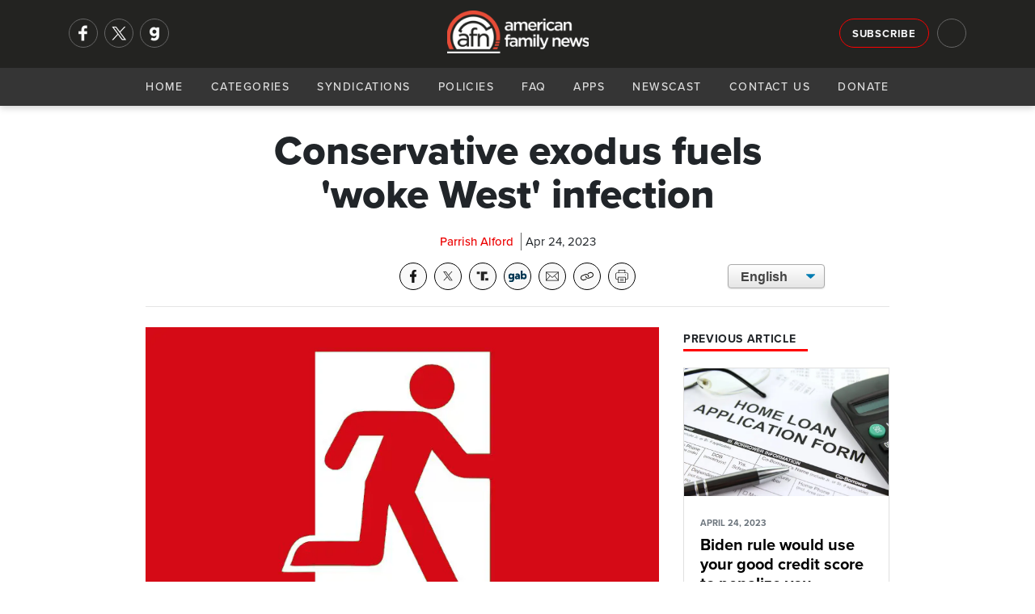

--- FILE ---
content_type: text/html; charset=utf-8
request_url: https://afn.net/culture/2023/04/24/conservative-exodus-fuels-woke-west-infection/
body_size: 13055
content:
<!DOCTYPE html>
<html lang="en">
<head>
    <meta charset="utf-8">
    <meta name="viewport" content="width=device-width, initial-scale=1">
    
        <title>AFN - Conservative exodus fuels &#x27;woke West&#x27; infection</title>
<meta name="description" content="In a time where Americans are sharply divided on several social fronts, the political climate in Colorado seems to be turning the state into Leftist Disneyland.">
<meta property="og:title" content='Conservative exodus fuels &#x27;woke West&#x27; infection' />
<meta property="og:description" content="In a time where Americans are sharply divided on several social fronts, the political climate in Colorado seems to be turning the state into Leftist Disneyland." />
    <meta property="og:image:width" content="1200" />
    <meta property="og:image:height" content="630" />
	<meta property="og:image" content="https://afn.net/media/2aifiiea/red_exit_sign.jpg?width=1200&height=630&bgcolor=white" />
    <meta name="twitter:image" content="https://afn.net/media/2aifiiea/red_exit_sign.jpg?width=1200&height=600&bgcolor=white">


<meta property="og:type" content="website" />
	<meta property="og:site_name" content="AFN" />
	<meta name="twitter:site" content="@AFN_Network">


<meta name="twitter:card" content="summary_large_image">
<meta name="twitter:title" content="Conservative exodus fuels &#x27;woke West&#x27; infection">
<meta name="twitter:description" content="In a time where Americans are sharply divided on several social fronts, the political climate in Colorado seems to be turning the state into Leftist Disneyland.">
 
    <meta name="keywords" content="American Family News, AFN, OneNewsNow, Parrish Alford, Jeff Hunt, Centennial Institute, Colorado Christian University, gender-transition surgery, wokeness, Colorado, Transgender Tourism, Gov. Jared Polis">
    <link rel="icon" type="image/png" sizes="16x16" href="/media/ilam4ner/generic16x16.png">
    <link rel="icon" type="image/png" sizes="32x32" href="/media/zyvfkhec/generic32x32.png">
    <link rel="icon" type="image/png" sizes="128x128" href="/media/mnmdoz3y/generic128x128.png">
    <link rel="icon" type="image/png" sizes="152x152" href="/media/sktla2lj/generic152x152.png">
    <link rel="icon" type="image/png" sizes="167x167" href="/media/ygwcupn4/generic167x167.png">
    <link rel="icon" type="image/png" sizes="180x180" href="/media/14vpbs4w/generic180x180.png">
    <link rel="icon" type="image/png" sizes="192x192" href="/media/ip3dmjgy/generic192x192.png">
    <link rel="apple-touch-icon-precomposed" sizes=" 144x144" href="/media/3t0p355e/generic144x144.png">
    <link rel="apple-touch-icon-precomposed" sizes=" 114x114" href="/media/uy2hdmty/ios114x114.png">
    <link rel="apple-touch-icon-precomposed" sizes=" 72x72" href="/media/i4vduapj/generic72x72.png">
    <link rel="apple-touch-icon-precomposed" sizes=" 57x57" href="/media/3iniwhit/ios57x57.png">
    <link rel="apple-touch-icon" sizes="60x60" href="/media/swyhbahs/ios60x60.png">
    <link rel="apple-touch-icon" sizes="72x72" href="/media/i4vduapj/generic72x72.png">
    <link rel="apple-touch-icon" sizes="76x76" href="/media/ijpdya4x/ios76x76.png">
    <link rel="apple-touch-icon" sizes="114x114" href="/media/uy2hdmty/ios114x114.png">
    <link rel="apple-touch-icon" sizes="120x120" href="/media/02klnncy/generic120x120.png">
    <link rel="apple-touch-icon" sizes="150x150" href="/media/3vjfnu1a/ios150x150.png">
    <link rel="apple-touch-icon" sizes="180x180" href="/media/mhmhumln/ios180x180.png">
    <link rel="shortcut icon" type="image/png" href="/media/3yucnpro/android64x64.png">
    <link rel="icon" type="image/png" sizes="96x96" href="media/zthitvwl/android96x96.png">
    <!--<link rel="preconnect" href="//use.typekit.net" crossorigin>-->
    <link rel="preconnect" crossorigin href="//code.ionicframework.com">
    
    <link rel="preload stylesheet" as="style" type="text/css" crossorigin="anonymous" href="/css/bootstrap.min.css" />
    <link rel="preload stylesheet" as="style" type="text/css" crossorigin="anonymous" href="https://code.ionicframework.com/ionicons/2.0.1/css/ionicons.min.css" />
    <!-- <link rel="preload stylesheet" href="https://use.typekit.net/ffy2hoi.css" as="style" type="text/css" crossorigin="anonymous"/> -->
    <noscript>
        <link rel="preload stylesheet" href="/css/bootstrap.min.css">/
        <link rel="stylesheet" href="https://code.ionicframework.com/ionicons/2.0.1/css/ionicons.min.css" />
        <link rel="stylesheet" href="https://use.typekit.net/ffy2hoi.css" />
        <link ref="stylesheet" href="/css/category-page.css" />
    </noscript>
    <link rel="stylesheet" href="/css/site-directory.css" />
    <link rel="stylesheet" href="/css/base.min.css" />
    <style>
        .m-message {
			background-color: darkorange;
			padding: 15px 0px;
			width: 100%;
			float: left;
		}

		.m-message p {
			font-size: 1.05rem !important;
			line-height: 1.2rem !important;
			margin: 0px;
			text-align: center;
			color: #FFF;
			font-weight: 700;
			text-shadow: 1px 1px 1px #666;
		}
    </style>
    
     
    <meta property="og:url" content="https://afn.net//culture/2023/04/24/conservative-exodus-fuels-woke-west-infection/">
    <meta property="og:url" content="">
    <link rel="preconnect" crossorigin href="//cdn.jsdelivr.net">
    <link rel="preconnect" crossorigin href="//fonts.googleapis.com">
    <link rel="stylesheet" href="/css/article.min.css" />
    <link rel="stylesheet" href="/css/afa-socials.min.css" />
    <link rel="stylesheet" href="/css/translate.min.css" />
    <link rel="stylesheet" media="print" href="/css/print.css" />
    <style>
        .article-content p img{
            margin: 15px;
            width: 100%;
            max-width: 250px;
            height: auto;
        }
        #article .perspectives-author .media img{
            width:110px;
        }
    </style>

    
    <script async src="https://www.googletagmanager.com/gtag/js?id=G-5DJBKXBLM2"></script>
    <script>
      window.dataLayer = window.dataLayer || [];
      function gtag(){dataLayer.push(arguments);}
      gtag('js', new Date());
      gtag('config', 'G-5DJBKXBLM2');
      gtag('config', 'AW-563923830'); // Maize requested 03/07/23
    </script>
</head>
<body>
    <div id="mob-navi">
        <div id="close-mob-navi" class="ion-android-close"></div>
        <ul id="mob-navi-content">
            <li><a href="/">Home</a></li>
            <li class="has-drop" onclick="dropDown(this)">
                <a href="#">Categories <span class="icon ion-chevron-down"></span></a>
                <ul class="cat-list">
        <li><a href="/ap/">AP</a></li>
        <li><a href="/business/">Business</a></li>
        <li><a href="/church/">Church</a></li>
        <li><a href="/culture/">Culture</a></li>
        <li><a href="/education/">Education</a></li>
        <li><a href="/israel-middle-east/">Israel-Middle East</a></li>
        <li><a href="/legal-courts/">Legal-Courts</a></li>
        <li><a href="/media/">Media</a></li>
        <li><a href="/medical-health/">Medical &amp; Health</a></li>
        <li><a href="/missions/">Missions</a></li>
        <li><a href="/national-security/">National Security</a></li>
        <li><a href="/persecution/">Persecution</a></li>
        <li><a href="/politics-govt/">Politics-Govt</a></li>
        <li><a href="/pro-life/">Pro-Life</a></li>
        <li><a href="/science-tech/">Science &amp; Tech</a></li>
        <li><a href="/sports/">Sports</a></li>
        <li><a href="/opinions/">Opinions</a></li>
</ul>
            </li>
            <li><a href="/general/syndication/">Syndications</a></li>
            <li><a href="/general/policies/">Policies</a></li>
            <li><a href="/general/faq/">FAQ</a></li>
            <li><a href="/general/app/">Apps</a></li>
            <li><a href="/podcasts">Newscast</a></li>
            <li><a href="/general/contact/">Contact Us</a></li>
            <li><a href="/general/donate/">Donate</a></li>
        </ul>
        <ul class="mobi-nav-socials" id="mob-navi-socials">
            <a href="https://www.facebook.com/americanfamilynewsonline" rel="noopener" target="_blank" class="nav-social" title="Facebook"><img srcset="/media/ftmoinr5/facebook-no-background.png?width=68 2x, /media/ftmoinr5/facebook-no-background.png?width=34 1x" src="/media/ftmoinr5/facebook-no-background.png?width=34" title="Facebook" width="34" height="34"/></a>
            <a href="https://twitter.com/AFN_Network" rel="noopener" target="_blank" class="nav-social" title="Twitter"><img srcset="/media/u33hcurw/x.png?width=68 2x, /media/u33hcurw/x.png?width=34 1x" src="/media/u33hcurw/x.png?width=34" title="Twitter" width="34" height="34"/></a>
            <a href="https://gab.com/AmericanFamilyNews" rel="noopener" class="nav-social" target="_blank" title="Gab"><img srcset="/media/jrkmkfll/gab-no-background.png?width=68 2x, /media/jrkmkfll/gab-no-background.png?width=34 1x" src="/media/jrkmkfll/gab-no-background.png?width=34" title="Gab" width="34" height="34"/></a>
            <!-- <a href="https://parler.com/#/user/AmericanFamilyNews" rel="noopener" class="nav-social" target="_blank" title="Parler"><img srcset="/media/dacj4j0c/parler-no-background.png?width=68 2x, /media/dacj4j0c/parler-no-background.png?width=34 1x" src="/media/dacj4j0c/parler-no-background.png?width=34" title="Parler" width="34" height="34"/></a> -->
        </ul>
    </div>
    <div class="nav-bar" id="navi">
        <div class="nav-bar-search" id="navi-search">
            <div class="container">
                <div class="row">
                    <div class="col-lg-12">
                        <div class="search-icon ion-android-search"></div>
                        <input type="text" class="form-control" id="search-input" placeholder="Search AFN..." />
                        <div class="close-search ion-android-close" onclick="toggleSearch()"></div>
                    </div>
                </div>
            </div>
        </div>
        <div class="toggle-search ion-android-search" id="mobSearchButton" onclick="toggleSearch()"></div>
        <div class="header-bar">
            <div class="container">
                <div class="row">
                    <div class="col-lg-3 left-menu">
                        <div class="nav-socials" id="nav-socials">
                            <a href="https://www.facebook.com/americanfamilynewsonline" rel="noopener" target="_blank" class="nav-social" title="Facebook"><img srcset="/media/ftmoinr5/facebook-no-background.png?width=68 2x, /media/ftmoinr5/facebook-no-background.png?width=34 1x" src="/media/ftmoinr5/facebook-no-background.png?width=34" title="Facebook" width="34" height="34"/></a>
                            <a href="https://twitter.com/AFN_Network" rel="noopener" target="_blank" class="nav-social" title="Twitter"><img srcset="/media/u33hcurw/x.png?width=68 2x, /media/u33hcurw/x.png?width=34 1x" src="/media/u33hcurw/x.png?width=34" title="Twitter" width="34" height="34"/></a>
                            <a href="https://gab.com/AmericanFamilyNews" rel="noopener" class="nav-social" target="_blank" title="Gab"><img srcset="/media/jrkmkfll/gab-no-background.png?width=68 2x, /media/jrkmkfll/gab-no-background.png?width=34 1x" src="/media/jrkmkfll/gab-no-background.png?width=34" title="Gab" width="34" height="34"/></a>
                            <!-- <a href="https://parler.com/#/user/AmericanFamilyNews" rel="noopener" class="nav-social" target="_blank" title="Parler"><img srcset="/media/dacj4j0c/parler-no-background.png?width=68 2x, /media/dacj4j0c/parler-no-background.png?width=34 1x" src="/media/dacj4j0c/parler-no-background.png?width=34" title="Parler" width="34" height="34"/></a> -->
                        </div>
                    </div>
                    <div class="col-lg-6">
                        <a href="/" class="logo" style="53px!important;">
                            <picture>
                                <source srcset="/media/zj0nap2v/afn-logo-light-wide.png?width=214&format=webp, /media/zj0nap2v/afn-logo-light-wide.png?width=428&format=webp 2x" type="image/webp">
                                <source srcset="/media/zj0nap2v/afn-logo-light-wide.png?width=214, /media/zj0nap2v/afn-logo-light-wide.png?width=428 2x" type="image/png"> 
                                <img src="/media/zj0nap2v/afn-logo-light-wide.png?width=214" alt="AFN Logo" with="100" style="width: 175px!important; margin-top: 5px;"/>
                            </picture>
                        </a>
                    </div>
                    <div class="col-lg-3 right-menu">
                        <a href="/general/signup/" class="btn btn-outline-light sign-up">Subscribe</a>
                        <div class="toggle-search ion-android-search" id="searchButton" onclick="toggleSearch()"></div>
                    </div>
                </div>
            </div>
        </div>
        <div class="navigation">
            <a href="/" class="logo">
                <picture>
                    <source srcset="/media/zj0nap2v/afn-logo-light-wide.png?width=145&format=webp, /media/zj0nap2v/afn-logo-light-wide.png?width=290&format=webp 2x" type="image/webp">
                    <source srcset="/media/zj0nap2v/afn-logo-light-wide.png?width=145, /media/zj0nap2v/afn-logo-light-wide.png?width=290 2x" type="image/png"> 
                    <img src="/media/zj0nap2v/afn-logo-light-wide.png?width=145" alt="AFN Logo"/>
                </picture>
            </a>
            <div id="navButton">
                <span class="ion-navicon"></span>
            </div>
            <ul id="nav-content">
                <li><a href="/">Home</a></li>
                <li class="has-drop" onclick="dropDown(this)">
                    <a href="#">Categories <span class="icon ion-chevron-down"></span></a>
                    <ul class="cat-list">
        <li><a href="/ap/">AP</a></li>
        <li><a href="/business/">Business</a></li>
        <li><a href="/church/">Church</a></li>
        <li><a href="/culture/">Culture</a></li>
        <li><a href="/education/">Education</a></li>
        <li><a href="/israel-middle-east/">Israel-Middle East</a></li>
        <li><a href="/legal-courts/">Legal-Courts</a></li>
        <li><a href="/media/">Media</a></li>
        <li><a href="/medical-health/">Medical &amp; Health</a></li>
        <li><a href="/missions/">Missions</a></li>
        <li><a href="/national-security/">National Security</a></li>
        <li><a href="/persecution/">Persecution</a></li>
        <li><a href="/politics-govt/">Politics-Govt</a></li>
        <li><a href="/pro-life/">Pro-Life</a></li>
        <li><a href="/science-tech/">Science &amp; Tech</a></li>
        <li><a href="/sports/">Sports</a></li>
        <li><a href="/opinions/">Opinions</a></li>
</ul>
                </li>
                <li><a href="/general/syndication/">Syndications</a></li>
                <li><a href="/general/policies/">Policies</a></li>
                <li><a href="/general/faq/">FAQ</a></li>
                <li><a href="/general/app/">Apps</a></li>
                <li><a href="/podcasts">Newscast</a></li>
                <li><a href="/general/contact/">Contact Us</a></li>
                <li><a href="/general/donate/">Donate</a></li>
            </ul>
        </div>
    </div>
    <shim></shim>
    
<section id="article-header">
    <div class="scroll-percent-wrap">
        <div class="scroll-percent" id="scroll-percent"></div>
    </div>
    <div class="container">
        <div class="row">
            <div class="col-lg-7 offset-lg-1">
                <div id="article-header-bar">
                    <div class="article-header-bar-title">
                        Conservative exodus fuels &#x27;woke West&#x27; infection
                    </div>
                </div>
            </div>
            <div class="col-lg-3">
                <!-- sharing tools -->
                <div class="afa-socials-wrap"></div>
            </div>
            <div class="col-lg-1"></div>
        </div>
    </div>
</section>
<section id="article">
    <div class="container">
        <div class="row">
            <div class="col-lg-8 offset-lg-2">
                <h1>Conservative exodus fuels &#x27;woke West&#x27; infection</h1>
                <div class="article-meta">
                    <span class="meta-item author">Parrish Alford</span> 
                    <div class="meta-item date">Apr 24, 2023</div>
                </div>
                <link rel="stylesheet" href="/css/afa-socials-v2.css" />
<div id="afa-socials-v2" data-mode="dark" data-print="show" data-align="" data-width="auto" style="float: left; width: 100%; margin-bottom: 20px;"></div>
<script src="/scripts/afa-socials-v2.js"></script>
                <div class="translate">
                    <select onchange="doGTranslate(this);" class="select-css">
                        <option class="notranslate" value="en|en" selected>English</option>
                        <option class="notranslate" value="en|es">Spanish</option>
                    </select>
                    <div id="google_translate_element2"></div>
                    <script type="text/javascript">
                        function googleTranslateElementInit2() { new google.translate.TranslateElement({ pageLanguage: 'en', autoDisplay: false }, 'google_translate_element2'); }
                    </script>
                    <script async type="text/javascript" src="https://translate.google.com/translate_a/element.js?cb=googleTranslateElementInit2"></script>
                    <script type="text/javascript">
                        eval(function (p, a, c, k, e, r) { e = function (c) { return (c < a ? '' : e(parseInt(c / a))) + ((c = c % a) > 35 ? String.fromCharCode(c + 29) : c.toString(36)) }; if (!''.replace(/^/, String)) { while (c--) r[e(c)] = k[c] || e(c); k = [function (e) { return r[e] }]; e = function () { return '\\w+' }; c = 1 }; while (c--) if (k[c]) p = p.replace(new RegExp('\\b' + e(c) + '\\b', 'g'), k[c]); return p }('6 7(a,b){n{4(2.9){3 c=2.9("o");c.p(b,f,f);a.q(c)}g{3 c=2.r();a.s(\'t\'+b,c)}}u(e){}}6 h(a){4(a.8)a=a.8;4(a==\'\')v;3 b=a.w(\'|\')[1];3 c;3 d=2.x(\'y\');z(3 i=0;i<d.5;i++)4(d[i].A==\'B-C-D\')c=d[i];4(2.j(\'k\')==E||2.j(\'k\').l.5==0||c.5==0||c.l.5==0){F(6(){h(a)},G)}g{c.8=b;7(c,\'m\');7(c,\'m\')}}', 43, 43, '||document|var|if|length|function|GTranslateFireEvent|value|createEvent||||||true|else|doGTranslate||getElementById|google_translate_element2|innerHTML|change|try|HTMLEvents|initEvent|dispatchEvent|createEventObject|fireEvent|on|catch|return|split|getElementsByTagName|select|for|className|goog|te|combo|null|setTimeout|500'.split('|'), 0, {}))
                     </script>
                </div>
            </div>
            <div class="container">
                <div class="row">
                <div class="col-lg-10 offset-lg-1">
                    <hr>
                </div>
                <div class="col-lg-1"></div>
                <div class="col-lg-7 offset-lg-1" id="story-col">
                        <div class="article-image-wrap">
                            <picture>
                                <source srcset="/media/2aifiiea/red_exit_sign.jpg?width=800&amp;height=500&amp;v=1d976af97bfe3f0&format=webp" type="image/webp">
                                <source srcset="/media/2aifiiea/red_exit_sign.jpg?width=800&amp;height=500&amp;v=1d976af97bfe3f0&format=png" type="image/png">
                                <img class="article-image" src="/media/2aifiiea/red_exit_sign.jpg?width=800&amp;height=500&amp;v=1d976af97bfe3f0" alt="Conservative exodus fuels &#x27;woke West&#x27; infection" loading="eager" style="width:100%;aspect-ratio:16/10;" />
                            </picture>
                        </div>
                    <div class="blurb">
                        <p>
                            In a time where Americans are sharply divided on several social fronts, the political climate in Colorado seems to be turning the state into Leftist Disneyland.
                        </p>
                    </div>
                    <div class="article-content">
                        <p>It's not an accident, says Jeff Hunt, the vice president of public policy and the director of <a rel="noopener" href="https://centennial.ccu.edu/" target="_blank">Centennial Institute</a>* at Colorado Christian University. He points to three bills signed by Colorado Democratic Gov. Jared Polis last week, among which is one that has been dubbed "Transgender Tourism."</p>
<p>Some states that have outlawed abortion and gender-transition medical procedures for minors have also sought legislation that would make it illegal for their citizens to travel to other states to get things done.</p>
<p>Now Colorado becomes their <a rel="noopener" href="https://www.denverpost.com/2023/04/14/colorado-abortion-gender-care-protections-expanded/" target="_blank">beacon on a hill</a>, the first state to legally protect teen transgender treatment. The bill signed into law by Polis prevents the state from recognizing or engaging in any criminal prosecutions or lawsuits for anyone who receives, provides or assists in abortions and gender-affirming care.</p>
<h3>How the West was won</h3>
<p>Western states have for years been viewed as liberal-leaning, but Hunt is alarmed at a Republican national leadership that he says has conceded the land in and beyond the Rockies – and he can tell you exactly how the West was won.</p>


    <div style="" class="mugContainer ImageFloatRight ImageBorderNo">
        <picture>
            <source srcset="/media/5nmfchcj/jeff-hunt.jpg?width=85&amp;height=125&amp;v=1dc70cbc0bd3690&format=webp, /media/5nmfchcj/jeff-hunt.jpg?width=85&amp;height=125&amp;v=1dc70cbc0bd3690&format=webp x2" type="image/webp">
            <source srcset="/media/5nmfchcj/jeff-hunt.jpg?width=170&amp;height=250&amp;v=1dc70cbc0bd3690&format=png, /media/5nmfchcj/jeff-hunt.jpg?width=170&amp;height=250&amp;v=1dc70cbc0bd3690&format=png x2" type="image/png">
            <img src="/media/5nmfchcj/jeff-hunt.jpg?width=85&amp;height=125&amp;v=1dc70cbc0bd3690&format=png" alt="Hunt, Jeff (Centennial Institute CCU)">
        </picture>
        <span>Hunt</span>
    </div>

<p>"We were settled generally by people who were leaving from the East. They wanted to be free of government restrictions. They wanted freedom in their lives. The Left, comes in and says, 'Well, we're not going to arrest you for having any pot in your pockets; and by the way, we'll let you kind of live the life you want to live.' That seems very appealing to the natural kind of tendencies of the West," Hunt said.</p>
<p>Hunt hopes The Western Conservative Summit, hosted by The Centennial Institute in June, can begin to turn the Tide. Since 2010 the Summit has brought the nation's top conservative leaders to Denver where more than a hundred speakers and exhibitors address thousands of attendees. The goal is to inspire, educate and activate grassroots conservatives to be difference-makers in their communities.</p>
<p>The lack of a strong core of Bible-believing residents complicates matters in the West, Hunt said.</p>
<p>"We don't typically have high church adherence out here, with the exception of Utah. So, the base, the foundation of a strong biblical worldview was never really established in the Western United States, and as a result, the Left has really jumped on that and used it to their advantage," Hunt said.</p>
<p>Consequently, he isn't surprised that Republicans lost not only California, Oregon and Washington but also Arizona, Nevada, Colorado and New Mexico in Donald Trump's bid for reelection in 2020.</p>
<p>Hunt also points out the Republican National Committee hasn't held its convention in the West since Bob Dole won the nomination in San Diego in 1996.</p>
<p>"The LA Times is now calling this the New West. One-third of all the electoral votes that Joe Biden needed to win came from the Western United States, and it's getting bluer and bluer and bluer," Hunt said.</p>
<h3>Not only Transgender Tourism</h3>
<p><img style="float: right;" src="/media/hswpojb0/transgenderism.png?width=500&amp;height=312.5" alt="" width="500" height="312.5">In addition to Transgender Tourism there are two other Colorado bills to note.</p>
<p>One requires insurance companies to cover reproductive health care, including the full cost of abortions and sterilizations and treatment for sexually transmitted diseases. A second prohibits the use of "deceptive advertising" by pro-life centers known as crisis pregnancy centers and temporarily designates offering so-called abortion reversal medication as "unprofessional conduct."</p>
<p>Hunt suggests the nation hasn't been so divided since Civil War days when Americans had passionate opinions on slavery and state's rights.</p>
<p>"We haven't seen this type of division in morality and worldview in this country since the 1860s where you have states that are going one direction, states going the other direction, people moving to states so that they can embrace that type of policy in worldview."</p>
<p>Hunt says left-leaning policy intentionally antagonizes Christians. He calls it "vitriolic hatred of the Christian worldview."</p>
<p>State government's efforts to become a transgender Disney World are making Colorado even less conservative.</p>
<p>"We've had so many conservatives from Colorado head to Florida, Texas and Wyoming. I don't blame them. It's crazy. We're about to have a massive tax increase on our property value here. All of that is coming together," Hunt said.</p>
<p>That <a rel="noopener" href="https://www.denverpost.com/2023/03/04/colorado-property-taxes-increases-inflation-burden/" target="_blank">property tax increase</a> is fueled in part by increased home values in many Colorado communities.</p>
<p><img style="float: left;" src="/media/eqad0r40/ap22195510171239.jpg?width=500&amp;height=333.49609375" alt="" width="500" height="333.49609375">While conservatives move out, liberals move in. Hunt says Polis's policies are showing themselves in a number of disturbing ways.</p>
<p>"Leftists in red states are moving to Colorado, so the state's getting bluer and bluer and bluer, and the policies are getting crazier and crazier and crazier. And the sad thing is there's so much suffering right now in the state of Colorado. We have so much crime, so much homelessness, so many drug overdoses, youth suicide," Hunt said.</p>
<p>In the past three years, teen suicide in Colorado has risen from 12.9 to 20.4 deaths per 100,000 adolescents ages 15-19. That 58% increase gives Colorado the nation's highest rate of increase in teen suicides in seven years, according to <a rel="noopener" href="https://www.cpr.org/2019/09/17/the-rate-of-teen-suicide-in-colorado-increased-by-58-percent-in-3-years-making-it-the-cause-of-1-in-5-adolescent-deaths/" target="_blank">Colorado Public Radio.</a></p>
<p>"We're like one of the highest in the country among youth suicide, and yet their solution is to take parents out of the equation, create this kind of tourism industry for abortion," Hunt said.</p>
<p>"We used to be known for like John Denver and Red Rocks and Aspen, and skiing and hiking. Now we're known for our drugs, our abortions, and our transgender surgeries. What is going on with this state? And they're so broken right now, but that's the reality on the ground, and it's getting tougher and tougher for Christians in places like Colorado."</p>
<h3>Abortions on the increase</h3>
<p><img style="float: right;" src="/media/g2vdh3lg/teen-girl-abortion-office-1.jpg?width=500&amp;height=312.5" alt="" width="500" height="312.5">Research shows abortions in America declined by 6% in the months following the Supreme Court's decision to overturn <em>Roe v. Wade</em> last summer. The numbers were compiled from roughly 80% of all abortion providers and considers April 2022 to August 2022.</p>
<p>The <em>Dobbs v. Jackson's Women's Health Organization</em> decision was announced on June 24.</p>
<p>Some Red states, anticipating a ruling by the High Court, had laws restricting abortions set to go into effect immediately. But abortion didn't decline everywhere.</p>
<p>Colorado saw a 33% increase in legal abortions. That was the third-highest increase following North Carolina and Kansas.</p>
<p>"So, the West is falling. It's becoming a solid blue block – and I am desperately trying to get national conservative leaders to recognize this, spend time here, invest here," Hunt concluded.</p>
<p>"The Democratic National Convention was at Mile High Stadium, Denver, Colorado in 2008. We now don't have a single Republican elected state official, period, in the state of Colorado anymore, with near super-majorities in both the House and the Senate. The Left invested in the West and they're reaping all the benefits of it."</p>
                        
                            <hr/>
<p><em>* The Centennial Institute, based in the Denver suburb of Lakewood, aims to enhance public understanding of key issues relating to faith, family and freedom through research, seminars and conferences and analysis of public policy.</em></p>
<p><em>Editor's note: Jeff Hunt made his comments Friday on <a rel="noopener" href="https://afr.net/podcasts/jenna-ellis-in-the-morning/" target="_blank">American Family Radio</a>.</em></p>                        <div id="disqus_thread"></div>
                        <script>
                            var disqus_config = function () {
                                this.page.url = "https://afn.net" + "/culture/2023/04/24/conservative-exodus-fuels-woke-west-infection/";
                                this.page.identifier = 28422;
                            };
                            (function() { // DON'T EDIT BELOW THIS LINE
                                var d = document, s = d.createElement('script');
                                s.src = 'https://afn-net.disqus.com/embed.js';
                                s.setAttribute('data-timestamp', +new Date());
                                (d.head || d.body).appendChild(s);
                            })();
                        </script>
                        <noscript>Please enable JavaScript to view the <a href="https://disqus.com/?ref_noscript">comments powered by Disqus.</a></noscript>
                    </div>
                </div>
                <div class="col-lg-3" id="right-col">
                        <h4 class="section-heading poll">
                            <span>Previous Article</span>
                        </h4>
                        <a class="card previous" href="/culture/2023/04/24/biden-rule-would-use-your-good-credit-score-to-penalize-you/">
                            <picture>
                                <source srcset="/media/qcffjjsl/home-loan-application.jpg?width=800&amp;height=500&amp;v=1d97698db7191a0&format=webp" type="image/webp">
                                <source srcset="/media/qcffjjsl/home-loan-application.jpg?width=800&amp;height=500&amp;v=1d97698db7191a0&format=png" type="image/png"> 
                                <img class="card-img-top" src="/media/qcffjjsl/home-loan-application.jpg" alt="Biden rule would use your good credit score to penalize you" loading="eager" />
                            </picture>
                            <div class="card-body">
                                <p class="card-text meta"><small class="text-muted date">APRIL 24, 2023</small></p>
                                <h5 class="card-title shaved-card-title" style="">Biden rule would use your good credit score to penalize you</h5>
                                <p class="card-text shaved-card-p">Under a new Biden administration rule set to take effect on May 1, homebuyers with good credit will be forced to pay more for their mortgages &#x2026; to subsidize loans to higher-risk borrowers.</p>
                            </div>
                        </a>
                    


<h4 class="section-heading poll">
    <span>Daily Poll <icon class="ion-stats-bars"><!--<img src="/media/v0gkv5lg/poll.png" alt="Daily Poll" width="16" height="16"/>--></span>
</h4>
<div class="card poll card-img-overlay">
    <picture>
        <source srcset="/media/bzgb1llr/9-7-dept-of-justice.jpg?width=300&amp;height=188&amp;v=1db00f4bc9f2c50&format=webp" type="image/webp">
        <source srcset="/media/bzgb1llr/9-7-dept-of-justice.jpg?width=300&amp;height=188&amp;v=1db00f4bc9f2c50&format=png" type="image/png">
        <img class="card-img-top" src="/media/bzgb1llr/9-7-dept-of-justice.jpg?width=300&amp;height=188&amp;v=1db00f4bc9f2c50" loading="lazy" alt="DOJ vows to press charges after anti-ICE protesters invade Minnesota church " loading="eager" />
    </picture>
    <div class="card-body">
        <a href="/ap/legal/doj-vows-to-press-charges-after-anti-ice-protesters-invade-minnesota-church/">
            <h5 class="card-title">How should the Department of Justice respond after ICE protesters disrupted a church service in St. Paul?</h5>
        </a>
    </div>
    <div class="shadow"></div>
    <a class="btn btn-danger btn-sm btn-block" onclick="openPollModal()">Cast Your Vote</a>
</div>
<div class="modal" id="poll-modal" tabindex="-1" role="dialog" aria-labelledby="new-modal" aria-hidden="true" data-backdrop="static">
    <div class="modal-dialog modal-lg" role="document">
        <div class="modal-content">
            <div class="modal-header">
                <h5 class="modal-title" id="exampleModalLongTitle">AFN Daily Poll</h5>
                <button type="button" class="close" data-dismiss="modal" aria-label="Close">
                    <span aria-hidden="true">&times;</span>
                </button>
            </div>
            <div class="modal-body content">
                <h5>
                    How should the Department of Justice respond after ICE protesters disrupted a church service in St. Paul?
                </h5>
            </div>
            <div class="modal-body poll">
                <script type="text/javascript" charset="utf-8" src="https://secure.polldaddy.com/p/16533729.js"></script>
                <noscript><a href="https://poll.fm/16533729">How concerned are you about hi-tech devices that are reportedly 'listening in' on your life?</a></noscript>
            </div>
            <div class="modal-footer"><a href="/ap/legal/doj-vows-to-press-charges-after-anti-ice-protesters-invade-minnesota-church/" class="btn btn-sm btn-dark">See Related Story</a></div>
        </div>
    </div>
</div>

                    
<div class="latest-audio" style="margin-bottom:15px;overflow: auto;">
    <h4 class="section-heading"><span>AFN January 19 Morning Update</span></h4>
    <p>
        <small>January 19, 2026</small>
        <a href="/podcasts" class="">Hear More <icon class="ion-arrow-right-c"></icon></a>
    </p>
    <audio src="https://streamer1.afa.net/tracking/streamer1.afa.net/afr-aod/AFN/afn_20260119b.mp3" preload="none" controls id="front-page-player"></audio>
</div>

                    <h4 class="section-heading"><span>Latest AP Headlines</span></h4>
<ul class="list-group">
        <li class="list-group-item small">
            <div class="card ap-headline">
                <div class="media">
                    <div class="img-wrap">
                        <a href="/ap/legal/doj-vows-to-press-charges-after-anti-ice-protesters-invade-minnesota-church/">
                            <picture>
                                <source srcset="/media/bzgb1llr/9-7-dept-of-justice.jpg?width=70&amp;height=70&amp;v=1db00f4bc9f2c50&format=webp, /media/bzgb1llr/9-7-dept-of-justice.jpg?width=140&amp;height=140&amp;v=1db00f4bc9f2c50&format=webp 2x" type="image/webp">
                                <source srcset="/media/bzgb1llr/9-7-dept-of-justice.jpg?width=70&amp;height=70&amp;v=1db00f4bc9f2c50&format=png, /media/bzgb1llr/9-7-dept-of-justice.jpg?width=140&amp;height=140&amp;v=1db00f4bc9f2c50&format=png 2x" type="image/png">
                                <img class="card-img-top" src="/media/bzgb1llr/9-7-dept-of-justice.jpg?width=70&amp;height=70&amp;v=1db00f4bc9f2c50" alt="DOJ vows to press charges after anti-ICE protesters invade Minnesota church " loading="eager" style="width:100%;aspect-ratio:1/1;" />
                            </picture>
                        </a>
                    </div>
                    <div class="media-body">
                        <a href="/ap/legal/doj-vows-to-press-charges-after-anti-ice-protesters-invade-minnesota-church/">
                            <h5 class="mt-0"><span class="icon ion-record"></span>DOJ vows to press charges after anti-ICE protesters invade Minnesota church </h5>
                        </a>
                    </div>
                </div>
            </div>
        </li>
        <li class="list-group-item small">
            <div class="card ap-headline">
                <div class="media">
                    <div class="img-wrap">
                        <a href="/ap/united-states/army-puts-1-500-soldiers-on-standby-for-possible-minnesota-deployment/">
                            <picture>
                                <source srcset="/media/u4fl2if4/immigration-enforcement-minnesota.jpg?width=70&amp;height=70&amp;v=1dc88981bd73f10&format=webp, /media/u4fl2if4/immigration-enforcement-minnesota.jpg?width=140&amp;height=140&amp;v=1dc88981bd73f10&format=webp 2x" type="image/webp">
                                <source srcset="/media/u4fl2if4/immigration-enforcement-minnesota.jpg?width=70&amp;height=70&amp;v=1dc88981bd73f10&format=png, /media/u4fl2if4/immigration-enforcement-minnesota.jpg?width=140&amp;height=140&amp;v=1dc88981bd73f10&format=png 2x" type="image/png">
                                <img class="card-img-top" src="/media/u4fl2if4/immigration-enforcement-minnesota.jpg?width=70&amp;height=70&amp;v=1dc88981bd73f10" alt="Army puts 1,500 soldiers on standby for possible Minnesota deployment" loading="eager" style="width:100%;aspect-ratio:1/1;" />
                            </picture>
                        </a>
                    </div>
                    <div class="media-body">
                        <a href="/ap/united-states/army-puts-1-500-soldiers-on-standby-for-possible-minnesota-deployment/">
                            <h5 class="mt-0"><span class="icon ion-record"></span>Army puts 1,500 soldiers on standby for possible Minnesota deployment</h5>
                        </a>
                    </div>
                </div>
            </div>
        </li>
        <li class="list-group-item small">
            <div class="card ap-headline">
                <div class="media">
                    <div class="img-wrap">
                        <a href="/ap/politics/british-pm-says-a-trade-war-is-in-no-one-s-interest-after-trump-s-greenland-tariff-threat/">
                            <picture>
                                <source srcset="/media/uxhbt0qc/ap-politics-greenland-meeting-set-for-wednesday.jpg?width=70&amp;height=70&amp;v=1dc852161ee62a0&format=webp, /media/uxhbt0qc/ap-politics-greenland-meeting-set-for-wednesday.jpg?width=140&amp;height=140&amp;v=1dc852161ee62a0&format=webp 2x" type="image/webp">
                                <source srcset="/media/uxhbt0qc/ap-politics-greenland-meeting-set-for-wednesday.jpg?width=70&amp;height=70&amp;v=1dc852161ee62a0&format=png, /media/uxhbt0qc/ap-politics-greenland-meeting-set-for-wednesday.jpg?width=140&amp;height=140&amp;v=1dc852161ee62a0&format=png 2x" type="image/png">
                                <img class="card-img-top" src="/media/uxhbt0qc/ap-politics-greenland-meeting-set-for-wednesday.jpg?width=70&amp;height=70&amp;v=1dc852161ee62a0" alt="British PM says a trade war is in no one&#x2019;s interest after Trump&#x2019;s Greenland tariff threat" loading="eager" style="width:100%;aspect-ratio:1/1;" />
                            </picture>
                        </a>
                    </div>
                    <div class="media-body">
                        <a href="/ap/politics/british-pm-says-a-trade-war-is-in-no-one-s-interest-after-trump-s-greenland-tariff-threat/">
                            <h5 class="mt-0"><span class="icon ion-record"></span>British PM says a trade war is in no one&#x2019;s interest after Trump&#x2019;s Greenland tariff threat</h5>
                        </a>
                    </div>
                </div>
            </div>
        </li>
</ul>
                </div>
                <div class="col-lg-1"></div>
            </div>
        </div>
    </div>
</section>




    <footer>
    <div class="pre-footer">
        <div class="container">
            <div class="row">
                <div class="col-lg-6 text-right">
                    <strong>Get The Daily News Brief </strong> <a href="#" class="btn btn-outline-light footer-sign-up">Subscribe</a>
                </div>
                <div class="col-lg-6 text-left">                         
                    <div class="footer-socials" id="footer-socials">
                        <a href="https://www.facebook.com/americanfamilynewsonline" rel="noopener" target="_blank" class="footer-social" title="Facebook"><img srcset="/media/ftmoinr5/facebook-no-background.png?width=68 2x, /media/ftmoinr5/facebook-no-background.png?width=34 1x" src="/media/ftmoinr5/facebook-no-background.png?width=34" title="Facebook" width="34" height="34"/></a>
                        <a href="https://twitter.com/AFN_Network" rel="noopener" target="_blank" class="footer-social" title="Twitter"><img srcset="/media/u33hcurw/x.png?width=68 2x, /media/u33hcurw/x.png?width=34 1x" src="/media/u33hcurw/x.png?width=34" title="Twitter" width="34" height="34"/></a>
                        <a href="https://gab.com/AmericanFamilyNews" rel="noopener" target="_blank" class="footer-social" title="Gab"><img srcset="/media/jrkmkfll/gab-no-background.png?width=68 2x, /media/jrkmkfll/gab-no-background.png?width=34 1x" src="/media/jrkmkfll/gab-no-background.png?width=34" title="Gab" width="34" height="34"/></a>
                        <!-- <a href="https://parler.com/#/user/AmericanFamilyNews" rel="noopener" target="_blank" class="footer-social" title="Parler"><img srcset="/media/dacj4j0c/parler-no-background.png?width=68 2x, /media/dacj4j0c/parler-no-background.png?width=34 1x" src="/media/dacj4j0c/parler-no-background.png?width=34" title="Parler" width="34" height="34"/></a> -->
                    </div>
                </div>
            </div>
        </div>
    </div>
    <div class="site-directory">
            <div class="container">
                <div class="row">
                    <div class="col-lg-10 offset-lg-1">
                        <ul>
                            <li>
                                <a href="https://afa.net" target="_blank"> <img src="https://afr.net/media/ap2bvmjs/afa.png" alt="American Family Association" /> </a>
                            </li>
                            <li>
                                <a href="https://afr.net" target="_blank"> <img src="https://afr.net/media/lnrdu1jz/afr.png" alt="American Family Radio" /> </a>
                            </li>
                            <li>
                                <a href="https://afn.net" target="_blank"> <img src="https://afr.net/media/rtiioe4x/afn.png" alt="American Family News" /> </a>
                            </li>
                            <li>
                                <a href="https://afaaction.net" target="_blank"> <img src="https://afr.net/media/u11ba2ug/new-action-logo-white-2023.png" alt="AFA Action" /> </a>
                            </li>
                            <li>
                                <a href="https://americanfamilystudios.net" target="_blank"> <img src="https://afr.net/media/pawbdofy/afs.png" alt="American Family Studios" /> </a>
                            </li>
                            <li>
                                <a href="https://stream.afa.net" target="_blank"> <img src="https://afr.net/media/nlfkc5pr/stream.png" alt="AFA Stream" /> </a>
                            </li>
                            <li>
                                <a href="https://resources.afa.net" target="_blank"> <img src="https://afr.net/media/4qbpp2rh/resource.png" alt="AFA Resource Center" /> </a>
                            </li>
                            <li>
                                <a href="https://onemillionmoms.com/" target="_blank"> <img src="https://afr.net/media/zlgcw1ki/omm.png" alt="One Million Moms" /> </a>
                            </li>
                            <li>
                                <a href="https://www.afa.net/the-stand/" target="_blank"> <img src="https://afr.net/media/25zip1be/the-stand.png" alt="The Stand" /> </a>
                            </li>
                            <li>
                                <a href="https://afafoundation.net" target="_blank"> <img src="https://afr.net/media/qfdjvmda/foundation.png" alt="AFA Foundation" /> </a>
                            </li>
                            <!--
                            <li>
                                <a href="marriagefamilylife.net" target="_blank"> <img src="https://afr.net/media/srbd4t2a/mfl.png" alt="Marriage Family Life" /> </a>
                            </li>
                            -->
                        </ul>
                    </div>
                </div>
            </div>
        </div>
    <div class="container">
        <div class="row">
            <div class="col-lg-3">
                <h5>Categories</h5>
                    <ul class="cat-list">
        <li><a href="/ap/">AP</a></li>
        <li><a href="/business/">Business</a></li>
        <li><a href="/church/">Church</a></li>
        <li><a href="/culture/">Culture</a></li>
        <li><a href="/education/">Education</a></li>
        <li><a href="/israel-middle-east/">Israel-Middle East</a></li>
        <li><a href="/legal-courts/">Legal-Courts</a></li>
        <li><a href="/media/">Media</a></li>
        <li><a href="/medical-health/">Medical &amp; Health</a></li>
        <li><a href="/missions/">Missions</a></li>
        <li><a href="/national-security/">National Security</a></li>
        <li><a href="/persecution/">Persecution</a></li>
        <li><a href="/politics-govt/">Politics-Govt</a></li>
        <li><a href="/pro-life/">Pro-Life</a></li>
        <li><a href="/science-tech/">Science &amp; Tech</a></li>
        <li><a href="/sports/">Sports</a></li>
        <li><a href="/opinions/">Opinions</a></li>
</ul>
            </div>
            <div class="col-lg-3"><h5>Download Our Apps</h5>
            <p>
                For the latest in Christian news and opinion, download the AFN app to your mobile device.
            </p>
            <p>
                <a rel="noopener" href="https://apps.apple.com/us/app/onenewsnow/id909357157?ls=1" target="_blank" title="Apple App Store" data-anchor="?ls=1"><img style="height: 40px; margin-right: 10px; margin-bottom: 10px;" src="https://afn.net/media/2tyefr1d/apple_app_store_badge.svg" alt="Apple App Store" loading="lazy"></a>
                <br>
                <a rel="noopener" href="https://play.google.com/store/apps/details?id=com.onenewsnow.app" target="_blank" title="Google Play" data-anchor="?id=com.onenewsnow.app"><img style="height: 40px; margin-right: 10px; margin-bottom: 10px;" src="https://afn.net/media/ayikgn3u/google-play-badge.svg" alt="Google Play" loading="lazy"></a>
                <br>
                <a rel="noopener" href="https://www.amazon.com/American-Family-Association-OneNewsNow/dp/B00MR1GUJ0" target="_blank" title="Amazon appstore"><img style="height: 40px; margin-bottom: 10px;" src="https://afn.net/media/dx4pkmoj/amazon-appstore-badge-english-black.svg" alt="Amazon appstore" loading="lazy"></a>
            </p>
            </div>
            <div class="col-lg-3">
                <h5>About Us</h5>
                <p>
                    Whether it's a story about prayer in public schools, workplace restrictions on Christians, or battles for biblical truth within our denominations, the American Family News Network (AFN) is here to tell you what the newsmakers are saying.
                </p>
                <p>
                    <a href="https://afn.net/general/about" class="btn btn-sm btn-outline-light btn-round btn-more">Learn More</a>
                </p>
            </div>
            <div class="col-lg-3">
                <h5>Support Us</h5>
                <p>
                    If our mission resonates with you, please consider supporting our work financially with a tax-deductible donation. The easiest way to do that is through online giving. It is easy to use, and most of all, it is secure.
                </p>
                <p>
                    <a href="/general/donate/" class="btn btn-warning btn-donate">Donate Now</a>
                </p>

            </div>
        </div>
    </div>
    <div class="post-footer">
        <div class="container">
            <div class="row">
                <div class="col-lg-8 offset-lg-2">
                    <h5>Copyright Notice</h5>
                    <p>
                        All Original Content Copyright ©2006-2026 American Family Association - All Rights Reserved. "AFN.net", "AmericanFamilyNews.net", and the "AFN/American Family News" logo, are Trademarks of the American Family Association - All Rights Reserved.
                    </p>
                </div>
            </div>
        </div>
    </div>
</footer>
    <div id="scroll-top" class="ion-chevron-up" onclick="scrollToTop()"></div>
    <script src="/scripts/jquery-3.6.0.min.js"></script>
    <script src="/scripts/main.js"></script>
    <script async src="/scripts/bootstrap-custom.min.js"></script>
    <script async src="/scripts/ad.min.js"></script>
    <script src="/scripts/async-typekit.js"></script>
    <script>
        document.addEventListener('DOMContentLoaded', function() {
            fetch('/api/v1/structured-data/?contentId=28422')
                .then(response => response.text())
                .then(structuredDataText => {
                    if (structuredDataText.trim() != "") {
                        const script = document.createElement('script');
                        script.setAttribute('type', 'application/ld+json');
                        script.textContent = structuredDataText.trim();
                        document.head.appendChild(script);
                    }
            });
            
            var searchInput = document.getElementById("search-input");
            console.log("code for search");
            document.getElementById("search-input").addEventListener("keyup", function(event) {
                console.log("enter click");
                // Number 13 is the "Enter" key on the keyboard
                if (event.keyCode === 13) {
                    window.location.href = "/search?q=" + encodeURIComponent(searchInput.value);
                }
            });
        });
    </script>
       
    <link rel="preload" as="style" crossorigin onload="this.rel='stylesheet'" href="/css/plyr.min.css" />
    <noscript>
        <link rel="stylesheet" href="/css/plyr.min.css">
    </noscript>
    <script async src="/scripts/afa-socials.min.js"></script>
    <script id="dsq-count-scr" async src="//afn-net.disqus.com/count.js"></script>
    <script id="plyr-hls-script" async src="/scripts/plyr-hls.min.js"></script>
    <script id="plyr-script" async src="/scripts/plyr.min.js"></script>
    <script>
        document.getElementById('plyr-script').addEventListener('load', function () { 
            initFrontPagePlayer(); 
            var storyHasAudio = "True" == "False" || "True" == "False";
            if(storyHasAudio) {
                const storyPlayer = Plyr.setup('#player-audio', {
                    controls: [
                        'play', // Play/pause playback
                        'progress', // The progress bar and scrubber for playback and buffering
                        'duration', // The full duration of the media
                        'mute', // Toggle mute
                        'volume' // Volume control
                    ]
                });
            }
        });
        window.addEventListener("scroll", () => {
            let scrollWidth = ((document.documentElement.scrollTop + document.body.scrollTop) / (document.documentElement.scrollHeight - document.documentElement.clientHeight)) * 100;
            document.getElementById("scroll-percent").style.width = scrollWidth + '%';
        });
        
        document.addEventListener('DOMContentLoaded', function() { 
            fetch('/api/v1/track-story-view/?storyId=28422'); 
        });
    </script>
 
<script defer src="https://static.cloudflareinsights.com/beacon.min.js/vcd15cbe7772f49c399c6a5babf22c1241717689176015" integrity="sha512-ZpsOmlRQV6y907TI0dKBHq9Md29nnaEIPlkf84rnaERnq6zvWvPUqr2ft8M1aS28oN72PdrCzSjY4U6VaAw1EQ==" data-cf-beacon='{"version":"2024.11.0","token":"e0f9abb244ac4b3089c5962e856c0156","r":1,"server_timing":{"name":{"cfCacheStatus":true,"cfEdge":true,"cfExtPri":true,"cfL4":true,"cfOrigin":true,"cfSpeedBrain":true},"location_startswith":null}}' crossorigin="anonymous"></script>
</body>
</html>

--- FILE ---
content_type: text/html; charset=utf-8
request_url: https://disqus.com/embed/comments/?base=default&f=afn-net&t_i=28422&t_u=https%3A%2F%2Fafn.net%2Fculture%2F2023%2F04%2F24%2Fconservative-exodus-fuels-woke-west-infection%2F&t_d=Conservative%20exodus%20fuels%20%27woke%20West%27%20infection&t_t=Conservative%20exodus%20fuels%20%27woke%20West%27%20infection&s_o=default
body_size: 2997
content:
<!DOCTYPE html>

<html lang="en" dir="ltr" class="not-supported type-">

<head>
    <title>Disqus Comments</title>

    
    <meta name="viewport" content="width=device-width, initial-scale=1, maximum-scale=1, user-scalable=no">
    <meta http-equiv="X-UA-Compatible" content="IE=edge"/>

    <style>
        .alert--warning {
            border-radius: 3px;
            padding: 10px 15px;
            margin-bottom: 10px;
            background-color: #FFE070;
            color: #A47703;
        }

        .alert--warning a,
        .alert--warning a:hover,
        .alert--warning strong {
            color: #A47703;
            font-weight: bold;
        }

        .alert--error p,
        .alert--warning p {
            margin-top: 5px;
            margin-bottom: 5px;
        }
        
        </style>
    
    <style>
        
        html, body {
            overflow-y: auto;
            height: 100%;
        }
        

        #error {
            display: none;
        }

        .clearfix:after {
            content: "";
            display: block;
            height: 0;
            clear: both;
            visibility: hidden;
        }

        
    </style>

</head>
<body>
    

    
    <div id="error" class="alert--error">
        <p>We were unable to load Disqus. If you are a moderator please see our <a href="https://docs.disqus.com/help/83/"> troubleshooting guide</a>. </p>
    </div>

    
    <script type="text/json" id="disqus-forumData">{"session":{"canModerate":false,"audienceSyncVerified":false,"canReply":true,"mustVerify":false,"recaptchaPublicKey":"6LfHFZceAAAAAIuuLSZamKv3WEAGGTgqB_E7G7f3","mustVerifyEmail":false},"forum":{"aetBannerConfirmation":null,"founder":"27888345","twitterName":null,"commentsLinkOne":"1 Comment","guidelines":null,"disableDisqusBrandingOnPolls":false,"commentsLinkZero":"0 Comments","disableDisqusBranding":false,"id":"afn-net","createdAt":"2021-07-05T19:35:18.004028","category":"News","aetBannerEnabled":false,"aetBannerTitle":null,"raw_guidelines":null,"initialCommentCount":null,"votingType":0,"daysUnapproveNewUsers":2,"installCompleted":true,"moderatorBadgeText":"","commentPolicyText":"We moderate all reader comments, usually within 24 hours of posting (longer on weekends). ","aetEnabled":false,"channel":null,"sort":2,"description":null,"organizationHasBadges":true,"newPolicy":true,"raw_description":null,"customFont":null,"language":"en","adsReviewStatus":2,"commentsPlaceholderTextEmpty":null,"daysAlive":30,"forumCategory":{"date_added":"2016-01-28T01:54:31","id":7,"name":"News"},"linkColor":null,"colorScheme":"auto","pk":"6930850","commentsPlaceholderTextPopulated":null,"permissions":{},"commentPolicyLink":"https://afn.net/general/policies/#Comments","aetBannerDescription":null,"favicon":{"permalink":"https://disqus.com/api/forums/favicons/afn-net.jpg","cache":"//a.disquscdn.com/1763052994/images/favicon-default.png"},"name":"American Family News","commentsLinkMultiple":"{num} Comments","settings":{"threadRatingsEnabled":false,"adsDRNativeEnabled":false,"behindClickEnabled":false,"disable3rdPartyTrackers":true,"adsVideoEnabled":false,"adsProductVideoEnabled":false,"adsPositionBottomEnabled":false,"ssoRequired":false,"contextualAiPollsEnabled":false,"unapproveLinks":true,"adsPositionRecommendationsEnabled":false,"adsEnabled":false,"adsProductLinksThumbnailsEnabled":false,"hasCustomAvatar":false,"organicDiscoveryEnabled":false,"adsProductDisplayEnabled":false,"adsProductLinksEnabled":false,"audienceSyncEnabled":false,"threadReactionsEnabled":false,"linkAffiliationEnabled":false,"adsPositionAiPollsEnabled":false,"disableSocialShare":false,"adsPositionTopEnabled":false,"adsProductStoriesEnabled":false,"sidebarEnabled":false,"adultContent":false,"allowAnonVotes":false,"gifPickerEnabled":false,"mustVerify":true,"badgesEnabled":false,"mustVerifyEmail":true,"allowAnonPost":true,"unapproveNewUsersEnabled":false,"mediaembedEnabled":false,"aiPollsEnabled":false,"userIdentityDisabled":false,"adsPositionPollEnabled":false,"discoveryLocked":false,"validateAllPosts":true,"adsSettingsLocked":false,"isVIP":false,"adsPositionInthreadEnabled":false},"organizationId":1121471,"typeface":"auto","url":"https://afn.net","daysThreadAlive":30,"avatar":{"small":{"permalink":"https://disqus.com/api/forums/avatars/afn-net.jpg?size=32","cache":"//a.disquscdn.com/1763052994/images/noavatar32.png"},"large":{"permalink":"https://disqus.com/api/forums/avatars/afn-net.jpg?size=92","cache":"//a.disquscdn.com/1763052994/images/noavatar92.png"}},"signedUrl":"https://disq.us/?url=https%3A%2F%2Fafn.net&key=L4fWFCwiQQNZeMKBxT6Sng"}}</script>

    <div id="postCompatContainer"><div class="comment__wrapper"><div class="comment__name clearfix"><img class="comment__avatar" src="https://c.disquscdn.com/uploads/users/16479/752/avatar92.jpg?1736351898" width="32" height="32" /><strong><a href="">usnretdoc</a></strong> &bull; 2 years ago
        </div><div class="comment__content"><p>we still have the electoral college!  why live a leftist state!</p></div></div><div class="comment__wrapper"><div class="comment__name clearfix"><img class="comment__avatar" src="https://c.disquscdn.com/uploads/users/23280/5247/avatar92.jpg?1696455032" width="32" height="32" /><strong><a href="">Kurtis Cecil</a></strong> &bull; 2 years ago
        </div><div class="comment__content"><p>Leftist Disneyland?  As a resident of Colorado, I can say it's more like Leftist Dystopialand.</p></div></div><div class="comment__wrapper"><div class="comment__name clearfix"><img class="comment__avatar" src="https://c.disquscdn.com/uploads/users/15312/4726/avatar92.jpg?1437090004" width="32" height="32" /><strong><a href="">sally coder</a></strong> &bull; 2 years ago
        </div><div class="comment__content"><p>In Colorado, we not only have transgender tourism, we have abortion tourism (kill a baby up to birth, kill a baby born alive, and up to 28 days post birth, and not provide medical care for baby who survives and abortion), pot tourism, vandalize/arson a pro life CPC tourism, illegal migrant tourism, have your photo taken with the gay gov tourism, and so on.  And for the tourists who visit...be aware, crime is up, car accidents involving pot heads are up, teens smoking pot is up, and the number of illegal aliens is up.  So all you REAL tourists, haul your triple axel 5th wheel on over here and join the throngs of tourists who want to see the real beauty of the state!</p></div></div><div class="comment__wrapper"><div class="comment__name clearfix"><img class="comment__avatar" src="https://c.disquscdn.com/uploads/users/3036/7672/avatar92.jpg?1631655522" width="32" height="32" /><strong><a href="">Carlos Santiago</a></strong> &bull; 2 years ago
        </div><div class="comment__content"><p>I'm in favor of a limited government. This is what a limited government is.  Being a state issue now each state can tailor their oversight on what their voters petition.</p></div></div></div>


    <div id="fixed-content"></div>

    
        <script type="text/javascript">
          var embedv2assets = window.document.createElement('script');
          embedv2assets.src = 'https://c.disquscdn.com/embedv2/latest/embedv2.js';
          embedv2assets.async = true;

          window.document.body.appendChild(embedv2assets);
        </script>
    



    
</body>
</html>


--- FILE ---
content_type: text/html; charset=utf-8
request_url: https://afn.net/api/v1/structured-data/?contentId=28422
body_size: 20
content:
[{"@context": "https://schema.org","@type": "NewsArticle","headline": "Conservative exodus fuels 'woke West' infection","image": ["https://afn.net:/media/2aifiiea/red_exit_sign.jpg"],"datePublished": "2023-04-24T08:25:00-05:00","dateModified": "2023-04-24T09:39:56-05:00"},{"@context": "https://schema.org","@type": "BreadcrumbList","itemListElement": [{"@type": "ListItem","position": 1,"name": "Culture","item": "https://afn.net:/culture/"},{"@type": "ListItem","position": 2,"name": "2023","item": "https://afn.net:/culture/2023/"},{"@type": "ListItem","position": 2,"name": "04","item": "https://afn.net:/culture/2023/04/"}]}]

--- FILE ---
content_type: text/javascript
request_url: https://afn.net/scripts/afa-socials.min.js
body_size: 2904
content:
//const afaSocialsWrap=document.getElementsByClassName("afa-socials-wrap"),site=document.querySelector("meta[property='og:site_name']").getAttribute("content");let clipBoard,successMessage;setCopyUrl=()=>{afaSocialsWrap[0].innerHTML+='<input type="text" id="hidden-url" value="'+window.location.href+'">',setTimeout(()=>{const hiddenUrl=document.getElementById("hidden-url");hiddenUrl.setSelectionRange(0,99999)},2e3)},shareFacebook=()=>{const wLeft=window.screenLeft?window.screenLeft:window.screenX,wTop=window.screenTop?window.screenTop:window.screenY,openLeft=wLeft+window.innerWidth/2-250,openTop=wTop+window.innerHeight/2-175,articleUrl=window.location.href,shareurl="https://www.facebook.com/sharer/sharer.php?u="+articleUrl;window.open(shareurl,"_blank","top="+openTop+",left="+openLeft+",width=500,height=350")},shareTwitter=()=>{const wLeft=window.screenLeft?window.screenLeft:window.screenX,wTop=window.screenTop?window.screenTop:window.screenY,openLeft=wLeft+window.innerWidth/2-250,openTop=wTop+window.innerHeight/2-175,articleUrl=window.location.href,shareurl="https://twitter.com/intent/tweet?url="+articleUrl;window.open(shareurl,"_blank","top="+openTop+",left="+openLeft+",width=500,height=350")},shareGab=()=>{const articleUrl=document.querySelector("meta[property='og:url']").getAttribute("content"),articleTitle=document.querySelector("meta[property='og:title']").getAttribute("content"),shareUrl="https://gab.com/compose?url="+articleUrl+"&text="+articleTitle;window.open(shareUrl)},shareMinds=()=>{const articleUrl=document.querySelector("meta[property='og:url']").getAttribute("content"),shareUrl="https://www.minds.com/newsfeed/subscribed?intentUrl="+articleUrl;window.open(shareUrl)},shareParler=()=>{const wLeft=window.screenLeft?window.screenLeft:window.screenX,wTop=window.screenTop?window.screenTop:window.screenY,openLeft=wLeft+window.innerWidth/2-250,openTop=wTop+window.innerHeight/2-175,articleUrl=document.querySelector("meta[property='og:url']").getAttribute("content"),articleTitle=document.querySelector("meta[property='og:title']").getAttribute("content"),shareurl="https://parler.com/new-post?message="+articleTitle+"&url="+articleUrl;window.open(shareurl)},shareEmail=()=>{const articleUrl=document.querySelector("meta[property='og:url']").getAttribute("content"),articleTitle=document.querySelector("meta[property='og:title']").getAttribute("content"),email="",subject=site+" - "+articleTitle,emailBody="Check out this article from "+site+".  - "+articleUrl;window.location="mailto:?subject="+subject+"&body="+emailBody},copyClipboard=event=>{const hiddenUrl=document.getElementById("hidden-url");hiddenUrl.select(),document.execCommand("copy"),event.childNodes[1].innerHTML="Copied!",event.addEventListener("mouseleave",()=>{event.childNodes[1].innerHTML="Copied!"})},injectSocials=()=>{const socialWraps=Array.from(afaSocialsWrap).forEach(sw=>{sw.innerHTML='<div class="afa-socials"> <div class="afa-social-button facebook" onclick="shareFacebook()"><img alt="Share on Facebook" srcset="/media/ftmoinr5/facebook-no-background.png?width=50 2x, /media/ftmoinr5/facebook-no-background.png?width=25 1x" src="/media/ftmoinr5/facebook-no-background.png?width=25" width="25" height="25"> <div class="tooltip">Facebook</div></div><div class="afa-social-button twitter" onclick="shareTwitter()"><img alt="Share on Twitter" srcset="/media/ytplaxav/twitter-no-background.png?width=50 2x, /media/ytplaxav/twitter-no-background.png?width=25 1x" src="/media/ytplaxav/twitter-no-background.png?width=25" width="25" height="25"> <div class="tooltip">Twitter</div></div><div class="afa-social-button gab" onclick="shareGab()"><img alt="Share on Gab" srcset="/media/jrkmkfll/gab-no-background.png?width=50 2x, /media/jrkmkfll/gab-no-background.png?width=25 1x" src="/media/jrkmkfll/gab-no-background.png?width=25" width="25" height="25"><span class="tooltip">Gab</span></div><div class="afa-social-button minds" onclick="shareMinds()"><img alt="Share on Minds" srcset="/media/i5tlcxhi/minds_color-no-background.png?width=50 2x, /media/i5tlcxhi/minds_color-no-background.png?width=25 1x" src="/media/i5tlcxhi/minds_color-no-background.png?width=25" width="25" height="25"><span class="tooltip">Minds</span></div>\x3c!--<div class="afa-social-button parler" onclick="shareParler()"><img src="https://afa-share-tools.s3.amazonaws.com/v2/parler_white.png"><span class="tooltip">Parler</span></div>--\x3e<div class="afa-social-button email" onclick="shareEmail()"><img alt="Share via Email" srcset="/media/nzhlfcgk/email-no-background.png?width=50 2x, /media/nzhlfcgk/email-no-background.png?width=25 1x" src="/media/nzhlfcgk/email-no-background.png?width=25" width="25" height="25"><span class="tooltip">Email</span></div><div class="afa-social-button print" onclick="window.print()"><img alt="Print" srcset="/media/zehdlgc1/print-no-background.png?width=50 2x, /media/zehdlgc1/print-no-background.png?width=25 1x" src="/media/zehdlgc1/print-no-background.png?width=25" width="25" height="25"><span class="tooltip">Print</span></div><div class="afa-social-button clipboard" onclick="copyClipboard(this)"><img alt="Copy Link" srcset="/media/uupddqx3/link-no-background.png?width=50 2x, /media/uupddqx3/link-no-background.png?width=25 1x" src="/media/uupddqx3/link-no-background.png?width=25" width="25" height="25"><span class="tooltip" class="success-message">Copy!</span></div>'});setCopyUrl()},injectSocials();

const afaSocialsWrap = document.getElementsByClassName("afa-socials-wrap"), site = document.querySelector("meta[property='og:site_name']").getAttribute("content"); let clipBoard, successMessage; setCopyUrl = () => { afaSocialsWrap[0].innerHTML += '<input type="text" id="hidden-url" value="' + window.location.href + '">', setTimeout(() => { const hiddenUrl = document.getElementById("hidden-url"); hiddenUrl.setSelectionRange(0, 99999) }, 2e3) }, shareFacebook = () => { const wLeft = window.screenLeft ? window.screenLeft : window.screenX, wTop = window.screenTop ? window.screenTop : window.screenY, openLeft = wLeft + window.innerWidth / 2 - 250, openTop = wTop + window.innerHeight / 2 - 175, articleUrl = window.location.href, shareurl = "https://www.facebook.com/sharer/sharer.php?u=" + articleUrl; window.open(shareurl, "_blank", "top=" + openTop + ",left=" + openLeft + ",width=500,height=350") }, shareTwitter = () => { const wLeft = window.screenLeft ? window.screenLeft : window.screenX, wTop = window.screenTop ? window.screenTop : window.screenY, openLeft = wLeft + window.innerWidth / 2 - 250, openTop = wTop + window.innerHeight / 2 - 175, articleUrl = window.location.href, shareurl = "https://twitter.com/intent/tweet?url=" + articleUrl; window.open(shareurl, "_blank", "top=" + openTop + ",left=" + openLeft + ",width=500,height=350") }, shareGab = () => { const articleUrl = window.location.href, articleTitle = document.querySelector("meta[property='og:title']").getAttribute("content"), shareUrl = "https://gab.com/compose?url=" + articleUrl + "&text=" + articleTitle; window.open(shareUrl) }, shareMinds = () => { const articleUrl = window.location.href, shareUrl = "https://www.minds.com/newsfeed/subscribed?intentUrl=" + articleUrl; window.open(shareUrl) }, shareParler = () => { const wLeft = window.screenLeft ? window.screenLeft : window.screenX, wTop = window.screenTop ? window.screenTop : window.screenY, openLeft = wLeft + window.innerWidth / 2 - 250, openTop = wTop + window.innerHeight / 2 - 175, articleUrl = window.location.href, articleTitle = document.querySelector("meta[property='og:title']").getAttribute("content"), shareurl = "https://parler.com/new-post?message=" + articleTitle + "&url=" + articleUrl; window.open(shareurl) }, shareEmail = () => { const articleUrl = window.location.href, articleTitle = document.querySelector("meta[property='og:title']").getAttribute("content"), email = "", subject = site + " - " + articleTitle, emailBody = "Check out this article from " + site + ".  - " + articleUrl; window.location = "mailto:?subject=" + subject + "&body=" + emailBody }, copyClipboard = event => { const hiddenUrl = document.getElementById("hidden-url"); hiddenUrl.select(), document.execCommand("copy"), event.childNodes[1].innerHTML = "Copied!", event.addEventListener("mouseleave", () => { event.childNodes[1].innerHTML = "Copied!" }) }, injectSocials = () => { const socialWraps = Array.from(afaSocialsWrap).forEach(sw => { sw.innerHTML = '<div class="afa-socials"> <div class="afa-social-button facebook" onclick="shareFacebook()"><img alt="Share on Facebook" srcset="/media/ftmoinr5/facebook-no-background.png?width=50 2x, /media/ftmoinr5/facebook-no-background.png?width=25 1x" src="/media/ftmoinr5/facebook-no-background.png?width=25" width="25" height="25"> <div class="tooltip">Facebook</div></div><div class="afa-social-button twitter" onclick="shareTwitter()"><img alt="Share on Twitter" srcset="/media/ytplaxav/twitter-no-background.png?width=50 2x, /media/ytplaxav/twitter-no-background.png?width=25 1x" src="/media/ytplaxav/twitter-no-background.png?width=25" width="25" height="25"> <div class="tooltip">Twitter</div></div><div class="afa-social-button gab" onclick="shareGab()"><img alt="Share on Gab" srcset="/media/jrkmkfll/gab-no-background.png?width=50 2x, /media/jrkmkfll/gab-no-background.png?width=25 1x" src="/media/jrkmkfll/gab-no-background.png?width=25" width="25" height="25"><span class="tooltip">Gab</span></div><div class="afa-social-button minds" onclick="shareMinds()"><img alt="Share on Minds" srcset="/media/i5tlcxhi/minds_color-no-background.png?width=50 2x, /media/i5tlcxhi/minds_color-no-background.png?width=25 1x" src="/media/i5tlcxhi/minds_color-no-background.png?width=25" width="25" height="25"><span class="tooltip">Minds</span></div>\x3c!--<div class="afa-social-button parler" onclick="shareParler()"><img src="https://afa-share-tools.s3.amazonaws.com/v2/parler_white.png"><span class="tooltip">Parler</span></div>--\x3e<div class="afa-social-button email" onclick="shareEmail()"><img alt="Share via Email" srcset="/media/nzhlfcgk/email-no-background.png?width=50 2x, /media/nzhlfcgk/email-no-background.png?width=25 1x" src="/media/nzhlfcgk/email-no-background.png?width=25" width="25" height="25"><span class="tooltip">Email</span></div><div class="afa-social-button print" onclick="window.print()"><img alt="Print" srcset="/media/zehdlgc1/print-no-background.png?width=50 2x, /media/zehdlgc1/print-no-background.png?width=25 1x" src="/media/zehdlgc1/print-no-background.png?width=25" width="25" height="25"><span class="tooltip">Print</span></div><div class="afa-social-button clipboard" onclick="copyClipboard(this)"><img alt="Copy Link" srcset="/media/uupddqx3/link-no-background.png?width=50 2x, /media/uupddqx3/link-no-background.png?width=25 1x" src="/media/uupddqx3/link-no-background.png?width=25" width="25" height="25"><span class="tooltip" class="success-message">Copy!</span></div>' }); setCopyUrl() }, injectSocials();